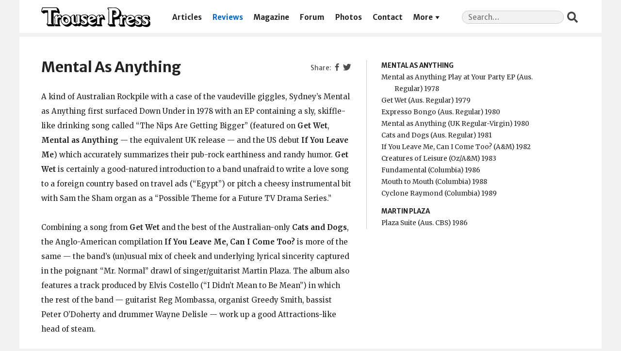

--- FILE ---
content_type: text/html; charset=UTF-8
request_url: https://trouserpress.com/reviews/mental-as-anything/
body_size: 7428
content:
<!doctype html>
<html lang="en-US" prefix="og: http://ogp.me/ns# fb: http://ogp.me/ns/fb#">
  <head>
  <meta charset="utf-8">
  <meta http-equiv="x-ua-compatible" content="ie=edge">
  <meta name="viewport" content="width=device-width, initial-scale=1, shrink-to-fit=no">
  
	<!-- This site is optimized with the Yoast SEO plugin v14.7 - https://yoast.com/wordpress/plugins/seo/ -->
	<title>Mental As Anything | Trouser Press</title>
	<meta name="robots" content="index, follow" />
	<meta name="googlebot" content="index, follow, max-snippet:-1, max-image-preview:large, max-video-preview:-1" />
	<meta name="bingbot" content="index, follow, max-snippet:-1, max-image-preview:large, max-video-preview:-1" />
	<link rel="canonical" href="https://trouserpress.com/reviews/mental-as-anything/" />
	<script type="application/ld+json" class="yoast-schema-graph">{"@context":"https://schema.org","@graph":[{"@type":"Organization","@id":"https://trouserpress.com/#organization","name":"Trouser Press","url":"https://trouserpress.com/","sameAs":["https://www.facebook.com/trouserpressmagazine/","https://en.wikipedia.org/wiki/Trouser_Press","https://twitter.com/trouserpress"],"logo":{"@type":"ImageObject","@id":"https://trouserpress.com/#logo","inLanguage":"en-US","url":"","caption":"Trouser Press"},"image":{"@id":"https://trouserpress.com/#logo"}},{"@type":"WebSite","@id":"https://trouserpress.com/#website","url":"https://trouserpress.com/","name":"Trouser Press","description":"","publisher":{"@id":"https://trouserpress.com/#organization"},"potentialAction":[{"@type":"SearchAction","target":"https://trouserpress.com/?s={search_term_string}","query-input":"required name=search_term_string"}],"inLanguage":"en-US"},{"@type":"WebPage","@id":"https://trouserpress.com/reviews/mental-as-anything/#webpage","url":"https://trouserpress.com/reviews/mental-as-anything/","name":"Mental As Anything | Trouser Press","isPartOf":{"@id":"https://trouserpress.com/#website"},"datePublished":"2005-02-16T19:27:20+00:00","dateModified":"2019-12-26T06:12:05+00:00","inLanguage":"en-US","potentialAction":[{"@type":"ReadAction","target":["https://trouserpress.com/reviews/mental-as-anything/"]}]}]}</script>
	<!-- / Yoast SEO plugin. -->


<link rel='dns-prefetch' href='//s.w.org' />
		<script type="text/javascript">
			window._wpemojiSettings = {"baseUrl":"https:\/\/s.w.org\/images\/core\/emoji\/12.0.0-1\/72x72\/","ext":".png","svgUrl":"https:\/\/s.w.org\/images\/core\/emoji\/12.0.0-1\/svg\/","svgExt":".svg","source":{"concatemoji":"https:\/\/trouserpress.com\/wp\/wp-includes\/js\/wp-emoji-release.min.js?ver=5.4.2"}};
			/*! This file is auto-generated */
			!function(e,a,t){var r,n,o,i,p=a.createElement("canvas"),s=p.getContext&&p.getContext("2d");function c(e,t){var a=String.fromCharCode;s.clearRect(0,0,p.width,p.height),s.fillText(a.apply(this,e),0,0);var r=p.toDataURL();return s.clearRect(0,0,p.width,p.height),s.fillText(a.apply(this,t),0,0),r===p.toDataURL()}function l(e){if(!s||!s.fillText)return!1;switch(s.textBaseline="top",s.font="600 32px Arial",e){case"flag":return!c([127987,65039,8205,9895,65039],[127987,65039,8203,9895,65039])&&(!c([55356,56826,55356,56819],[55356,56826,8203,55356,56819])&&!c([55356,57332,56128,56423,56128,56418,56128,56421,56128,56430,56128,56423,56128,56447],[55356,57332,8203,56128,56423,8203,56128,56418,8203,56128,56421,8203,56128,56430,8203,56128,56423,8203,56128,56447]));case"emoji":return!c([55357,56424,55356,57342,8205,55358,56605,8205,55357,56424,55356,57340],[55357,56424,55356,57342,8203,55358,56605,8203,55357,56424,55356,57340])}return!1}function d(e){var t=a.createElement("script");t.src=e,t.defer=t.type="text/javascript",a.getElementsByTagName("head")[0].appendChild(t)}for(i=Array("flag","emoji"),t.supports={everything:!0,everythingExceptFlag:!0},o=0;o<i.length;o++)t.supports[i[o]]=l(i[o]),t.supports.everything=t.supports.everything&&t.supports[i[o]],"flag"!==i[o]&&(t.supports.everythingExceptFlag=t.supports.everythingExceptFlag&&t.supports[i[o]]);t.supports.everythingExceptFlag=t.supports.everythingExceptFlag&&!t.supports.flag,t.DOMReady=!1,t.readyCallback=function(){t.DOMReady=!0},t.supports.everything||(n=function(){t.readyCallback()},a.addEventListener?(a.addEventListener("DOMContentLoaded",n,!1),e.addEventListener("load",n,!1)):(e.attachEvent("onload",n),a.attachEvent("onreadystatechange",function(){"complete"===a.readyState&&t.readyCallback()})),(r=t.source||{}).concatemoji?d(r.concatemoji):r.wpemoji&&r.twemoji&&(d(r.twemoji),d(r.wpemoji)))}(window,document,window._wpemojiSettings);
		</script>
		<style type="text/css">
img.wp-smiley,
img.emoji {
	display: inline !important;
	border: none !important;
	box-shadow: none !important;
	height: 1em !important;
	width: 1em !important;
	margin: 0 .07em !important;
	vertical-align: -0.1em !important;
	background: none !important;
	padding: 0 !important;
}
</style>
	<link rel='stylesheet' id='lps-style-css'  href='https://trouserpress.com/app/plugins/latest-post-shortcode/lps-block/../assets/css/style.min.css?ver=9.63' type='text/css' media='' />
<link rel='stylesheet' id='lps-slick-style-css'  href='https://trouserpress.com/app/plugins/latest-post-shortcode/lps-block/../assets/css/slick-custom-theme.min.css?ver=9.63' type='text/css' media='' />
<link rel='stylesheet' id='lps-slick-css'  href='https://trouserpress.com/app/plugins/latest-post-shortcode/lps-block/../assets/slick-1.8.1/slick.min.css?ver=9.63' type='text/css' media='' />
<link rel='stylesheet' id='wp-block-library-css'  href='https://trouserpress.com/wp/wp-includes/css/dist/block-library/style.min.css?ver=5.4.2' type='text/css' media='all' />
<link rel='stylesheet' id='wp-block-library-theme-css'  href='https://trouserpress.com/wp/wp-includes/css/dist/block-library/theme.min.css?ver=5.4.2' type='text/css' media='all' />
<link rel='stylesheet' id='latest-post-shortcode-lps-block-css'  href='https://trouserpress.com/app/plugins/latest-post-shortcode/lps-block/style.css?ver=1597268979' type='text/css' media='all' />
<link rel='stylesheet' id='foobox-free-min-css'  href='https://trouserpress.com/app/plugins/foobox-image-lightbox/free/css/foobox.free.min.css?ver=2.7.11' type='text/css' media='all' />
<link rel='stylesheet' id='dashicons-css'  href='https://trouserpress.com/wp/wp-includes/css/dashicons.min.css?ver=5.4.2' type='text/css' media='all' />
<link rel='stylesheet' id='sage/main.css-css'  href='https://trouserpress.com/app/themes/trouserpress/dist/styles/main_31de1bbb.css' type='text/css' media='all' />
<script type='text/javascript' src='https://trouserpress.com/wp/wp-includes/js/jquery/jquery.js?ver=1.12.4-wp'></script>
<script type='text/javascript' src='https://trouserpress.com/wp/wp-includes/js/jquery/jquery-migrate.min.js?ver=1.4.1'></script>
<script type='text/javascript' src='https://trouserpress.com/app/plugins/latest-post-shortcode/lps-block/../assets/slick-1.8.1/slick.min.js?ver=9.63'></script>
<script type='text/javascript'>
/* Run FooBox FREE (v2.7.11) */
var FOOBOX = window.FOOBOX = {
	ready: true,
	preloadFont: false,
	disableOthers: false,
	o: {wordpress: { enabled: true }, fitToScreen:true, excludes:'.fbx-link,.nofoobox,.nolightbox,a[href*="pinterest.com/pin/create/button/"]', affiliate : { enabled: false }, error: "Could not load the item"},
	selectors: [
		".foogallery-container.foogallery-lightbox-foobox", ".foogallery-container.foogallery-lightbox-foobox-free", ".gallery", ".wp-block-gallery", ".wp-caption", ".wp-block-image", "a:has(img[class*=wp-image-])", ".foobox"
	],
	pre: function( $ ){
		// Custom JavaScript (Pre)
		
	},
	post: function( $ ){
		// Custom JavaScript (Post)
		
		// Custom Captions Code
		
	},
	custom: function( $ ){
		// Custom Extra JS
		
	}
};
</script>
<script type='text/javascript' src='https://trouserpress.com/app/plugins/foobox-image-lightbox/free/js/foobox.free.min.js?ver=2.7.11'></script>
<link rel='https://api.w.org/' href='https://trouserpress.com/wp-json/' />
<link rel="EditURI" type="application/rsd+xml" title="RSD" href="https://trouserpress.com/wp/xmlrpc.php?rsd" />
<link rel="wlwmanifest" type="application/wlwmanifest+xml" href="https://trouserpress.com/wp/wp-includes/wlwmanifest.xml" /> 
<meta name="generator" content="WordPress 5.4.2" />
<link rel='shortlink' href='https://trouserpress.com/?p=2456' />
<link rel="alternate" type="application/json+oembed" href="https://trouserpress.com/wp-json/oembed/1.0/embed?url=https%3A%2F%2Ftrouserpress.com%2Freviews%2Fmental-as-anything%2F" />
<link rel="alternate" type="text/xml+oembed" href="https://trouserpress.com/wp-json/oembed/1.0/embed?url=https%3A%2F%2Ftrouserpress.com%2Freviews%2Fmental-as-anything%2F&#038;format=xml" />

		<script async src="https://www.googletagmanager.com/gtag/js?id=G-FJP96T1CZQ"></script>
		<script>
			window.dataLayer = window.dataLayer || [];
			function gtag(){dataLayer.push(arguments);}
			gtag('js', new Date());
			gtag('config', 'G-FJP96T1CZQ');
		</script>

	
<!-- START - Open Graph and Twitter Card Tags 3.0.0 -->
 <!-- Facebook Open Graph -->
  <meta property="og:locale" content="en_US"/>
  <meta property="og:site_name" content="Trouser Press"/>
  <meta property="og:title" content="Mental As Anything | Trouser Press"/>
  <meta property="og:url" content="https://trouserpress.com/reviews/mental-as-anything/"/>
  <meta property="og:type" content="article"/>
  <meta property="og:description" content="A kind of Australian Rockpile with a case of the vaudeville giggles, Sydney&#039;s Mental as Anything first surfaced Down Under in 1978 with an EP containing a sly, skiffle-like drinking song called &quot;The Nips Are Getting Bigger&quot; (featured on Get Wet, Mental as Anything &#8212; the equivalent UK release &amp;"/>
  <meta property="og:image" content="https://trouserpress.com/app/uploads/2021/03/tp-share.png"/>
  <meta property="og:image:url" content="https://trouserpress.com/app/uploads/2021/03/tp-share.png"/>
  <meta property="og:image:secure_url" content="https://trouserpress.com/app/uploads/2021/03/tp-share.png"/>
  <meta property="og:image:width" content="625"/>
  <meta property="og:image:height" content="328"/>
  <meta property="article:publisher" content="https://www.facebook.com/trouserpressmagazine/"/>
 <!-- Google+ / Schema.org -->
 <!-- Twitter Cards -->
  <meta name="twitter:title" content="Mental As Anything | Trouser Press"/>
  <meta name="twitter:url" content="https://trouserpress.com/reviews/mental-as-anything/"/>
  <meta name="twitter:description" content="A kind of Australian Rockpile with a case of the vaudeville giggles, Sydney&#039;s Mental as Anything first surfaced Down Under in 1978 with an EP containing a sly, skiffle-like drinking song called &quot;The Nips Are Getting Bigger&quot; (featured on Get Wet, Mental as Anything &#8212; the equivalent UK release &amp;"/>
  <meta name="twitter:image" content="https://trouserpress.com/app/uploads/2021/03/tp-share.png"/>
  <meta name="twitter:card" content="summary_large_image"/>
  <meta name="twitter:site" content="@trouserpress"/>
 <!-- SEO -->
 <!-- Misc. tags -->
 <!-- is_singular | yoast_seo -->
<!-- END - Open Graph and Twitter Card Tags 3.0.0 -->
	
  <script>var wpTemplatePath = 'https://trouserpress.com/app/themes/trouserpress/resources/'</script>
</head>
  <body class="reviews-template-default single single-reviews postid-2456 mental-as-anything app-data index-data singular-data single-data single-reviews-data single-reviews-mental-as-anything-data">
        <header class="banner">
  <div class="container">
    <a class="brand" href="https://trouserpress.com/">
      <img class="brand__logo" src="https://trouserpress.com/logo.svg" alt="Trouser Press" />
      <span>Trouser Press</span>
    </a>
    <nav class="nav-primary">
              <div class="menu-navigation-container"><ul id="menu-navigation" class="nav"><li id="menu-item-10681" class="menu-item menu-item-type-post_type menu-item-object-page current_page_parent menu-item-10681"><a href="https://trouserpress.com/articles/">Articles</a></li>
<li id="menu-item-10657" class="menu-item menu-item-type-post_type menu-item-object-page menu-item-10657"><a href="https://trouserpress.com/reviews/">Reviews</a></li>
<li id="menu-item-10609" class="menu-item menu-item-type-post_type menu-item-object-page menu-item-10609"><a href="https://trouserpress.com/magazine-covers-1/">Magazine</a></li>
<li id="menu-item-10738" class="menu-item menu-item-type-custom menu-item-object-custom menu-item-10738"><a href="https://trouserpress.com/forum/">Forum</a></li>
<li id="menu-item-10737" class="menu-item menu-item-type-post_type menu-item-object-page menu-item-10737"><a href="https://trouserpress.com/photos/">Photos</a></li>
<li id="menu-item-10610" class="menu-item menu-item-type-post_type menu-item-object-page menu-item-10610"><a href="https://trouserpress.com/contact-us/">Contact</a></li>
<li id="menu-item-36125" class="menu-item menu-item-type-custom menu-item-object-custom menu-item-has-children menu-item-36125"><a href="#more">More</a>
<ul class="sub-menu">
	<li id="menu-item-38322" class="menu-item menu-item-type-custom menu-item-object-custom menu-item-38322"><a target="_blank" rel="noopener noreferrer" href="https://www.trouserpressbooks.com/">Books</a></li>
	<li id="menu-item-36221" class="menu-item menu-item-type-post_type menu-item-object-page menu-item-36221"><a href="https://trouserpress.com/videos/">Videos</a></li>
	<li id="menu-item-36127" class="menu-item menu-item-type-post_type menu-item-object-page menu-item-36127"><a href="https://trouserpress.com/magazine-index/">Magazine Index</a></li>
	<li id="menu-item-36083" class="menu-item menu-item-type-post_type menu-item-object-page menu-item-36083"><a href="https://trouserpress.com/faqs/">FAQ</a></li>
	<li id="menu-item-36128" class="menu-item menu-item-type-custom menu-item-object-custom menu-item-36128"><a target="_blank" rel="noopener noreferrer" href="https://www.cafepress.com/trouser_press">Merch</a></li>
</ul>
</li>
</ul></div>
          </nav>
    <section class="widget search-2 widget_search"><form role="search" method="get" class="search-form" action="https://trouserpress.com/">
				<label>
					<span class="screen-reader-text">Search for:</span>
					<input required type="search" class="search-field" placeholder="Search&hellip;" value="" name="s" />
				</label>
				<input type="submit" class="search-submit" value="Search" />
			</form></section>  </div>
</header>
    <div class="wrap container" role="document">
      <div class="content">
        <main class="main">
                 <header>
      <section class="widget widget_nav_menu widget--share">
  <div class="menu-social-container">
    <ul class="menu">
      <li
        class="fb dashicons-before dashicons-facebook-alt menu-item menu-item-type-custom menu-item-object-custom"
      >
        <a>Facebook</a>
      </li>
      <li
        class="tw dashicons-before dashicons-twitter menu-item menu-item-type-custom menu-item-object-custom"
      >
        <a>Twitter</a>
      </li>
    </ul>
  </div>
</section>
      <h1 class="entry-title">Mental As Anything</h1>
    </header>
    <div class="releases-list"><section><ul><li class="releases-list__artist">Mental as Anything</li><li>Mental as Anything Play at Your Party EP (Aus. Regular)&nbsp;1978&nbsp;<a href="https://www.discogs.com/search/?sort=have%2Cdesc&layout=med&title=Mental+as+Anything+Play+at+Your+Party&type=release&artist=Mental+as+Anything&year=1978&label=Regular" class="discogs" title="Search Discogs.com" target="_blank"></a></li><li>Get Wet (Aus. Regular)&nbsp;1979&nbsp;<a href="https://www.discogs.com/search/?sort=have%2Cdesc&layout=med&title=Get+Wet&type=release&artist=Mental+as+Anything&year=1979&label=Regular" class="discogs" title="Search Discogs.com" target="_blank"></a></li><li>Expresso Bongo (Aus. Regular)&nbsp;1980&nbsp;<a href="https://www.discogs.com/search/?sort=have%2Cdesc&layout=med&title=Expresso+Bongo&type=release&artist=Mental+as+Anything&year=1980&label=Regular" class="discogs" title="Search Discogs.com" target="_blank"></a></li><li>Mental as Anything (UK Regular-Virgin)&nbsp;1980&nbsp;<a href="https://www.discogs.com/search/?sort=have%2Cdesc&layout=med&title=Mental+as+Anything&type=release&artist=Mental+as+Anything&year=1980&label=Regular-Virgin" class="discogs" title="Search Discogs.com" target="_blank"></a></li><li>Cats and Dogs (Aus. Regular)&nbsp;1981&nbsp;<a href="https://www.discogs.com/search/?sort=have%2Cdesc&layout=med&title=Cats+and+Dogs&type=release&artist=Mental+as+Anything&year=1981&label=Regular" class="discogs" title="Search Discogs.com" target="_blank"></a></li><li>If You Leave Me, Can I Come Too? (A&amp;M)&nbsp;1982&nbsp;<a href="https://www.discogs.com/search/?sort=have%2Cdesc&layout=med&title=If+You+Leave+Me%2C+Can+I+Come+Too%3F&type=release&artist=Mental+as+Anything&year=1982&label=A%26M" class="discogs" title="Search Discogs.com" target="_blank"></a></li><li>Creatures of Leisure (Oz/A&amp;M)&nbsp;1983&nbsp;<a href="https://www.discogs.com/search/?sort=have%2Cdesc&layout=med&title=Creatures+of+Leisure&type=release&artist=Mental+as+Anything&year=1983&label=Oz%2FA%26M" class="discogs" title="Search Discogs.com" target="_blank"></a></li><li>Fundamental (Columbia)&nbsp;1986&nbsp;<a href="https://www.discogs.com/search/?sort=have%2Cdesc&layout=med&title=Fundamental&type=release&artist=Mental+as+Anything&year=1986&label=Columbia" class="discogs" title="Search Discogs.com" target="_blank"></a></li><li>Mouth to Mouth (Columbia)&nbsp;1988&nbsp;<a href="https://www.discogs.com/search/?sort=have%2Cdesc&layout=med&title=Mouth+to+Mouth&type=release&artist=Mental+as+Anything&year=1988&label=Columbia" class="discogs" title="Search Discogs.com" target="_blank"></a></li><li>Cyclone Raymond (Columbia)&nbsp;1989&nbsp;<a href="https://www.discogs.com/search/?sort=have%2Cdesc&layout=med&title=Cyclone+Raymond&type=release&artist=Mental+as+Anything&year=1989&label=Columbia" class="discogs" title="Search Discogs.com" target="_blank"></a></li><li class="releases-list__artist">Martin Plaza</li><li>Plaza Suite (Aus. CBS)&nbsp;1986&nbsp;<a href="https://www.discogs.com/search/?sort=have%2Cdesc&layout=med&title=Plaza+Suite&type=release&artist=Martin+Plaza&year=1986&label=CBS" class="discogs" title="Search Discogs.com" target="_blank"></a></li></ul></section></div><script>var postid = 2456</script>    <article class="post-2456 reviews type-reviews status-publish hentry">
  <div class="entry-content">
    <p>A kind of Australian Rockpile with a case of the vaudeville giggles, Sydney&#8217;s Mental as Anything first surfaced Down Under in 1978 with an EP containing a sly, skiffle-like drinking song called &#8220;The Nips Are Getting Bigger&#8221; (featured on <b>Get Wet</b>, <b>Mental as Anything</b> &#8212; the equivalent UK release &#8212; and the US debut <b>If You Leave Me</b>) which accurately summarizes their pub-rock earthiness and randy humor. <b>Get Wet</b> is certainly a good-natured introduction to a band unafraid to write a love song to a foreign country based on travel ads (&#8220;Egypt&#8221;) or pitch a cheesy instrumental bit with Sam the Sham organ as a &#8220;Possible Theme for a Future TV Drama Series.&#8221;</p>
<p>Combining a song from <b>Get Wet</b> and the best of the Australian-only <b>Cats and Dogs</b>, the Anglo-American compilation <b>If You Leave Me, Can I Come Too?</b> is more of the same &#8212; the band&#8217;s (un)usual mix of cheek and underlying lyrical sincerity captured in the poignant &#8220;Mr. Normal&#8221; drawl of singer/guitarist Martin Plaza. The album also features a track produced by Elvis Costello (&#8220;I Didn&#8217;t Mean to Be Mean&#8221;) in which the rest of the band &#8212; guitarist Reg Mombassa, organist Greedy Smith, bassist Peter O&#8217;Doherty and drummer Wayne Delisle &#8212; work up a good Attractions-like head of steam.</p>
<p><b>Creatures of Leisure</b> reveals an overwhelmingly downcast band, singing wistful lyrics about romantic discord (&#8220;Bitter to Swallow,&#8221; &#8220;Float Away&#8221;) and a general lack of gumption (&#8220;Nothing&#8217;s Going Right Today,&#8221; &#8220;Spirit Got Lost&#8221;). Even the music is depressed, playing in the same countryish style with barely a trace of enthusiasm. These boys are down, and can&#8217;t help but lay their burden down in the grooves. Without wallowing in self-pity or indulging in any overt declarations of misery, <b>Creatures of Leisure</b> is an enormously sad record.</p>
<p>A much better frame of mind prevails on <b>Fundamental</b>. Songs like &#8220;I Just Wanna Be Happy&#8221; and &#8220;Live It Up&#8221; offer optimistic lyrics about getting past hard times and bad feelings. Other subjects temper that attitude: in &#8220;Hold On,&#8221; O&#8217;Doherty admits a case of the guilts about a ladyfriend, while Plaza marvels about public transportation in &#8220;Bus Ride.&#8221; As produced by Richard Gottehrer, the Mentals&#8217; music has hit a certain stride that discourages zaniness (a shame), but their sound &#8212; still an Australian answer to Nick Lowe &#8212; is never less than bouncily appealing.</p>
<p>The emotional barometer holds steady on <b>Mouth to Mouth</b>, another Gottehrer production. Employing plain and pleasant music that could use a bit of a recharge, Plaza delivers harsh words to an ex in &#8220;Don&#8217;t Tell Me Now&#8221; and &#8220;Thinking Out Loud&#8221;; Smith welcomes an old friend in &#8220;My Door Is Always Open to You&#8221; and offers a hopeful suggestion (in the very Nick Lowe-ish &#8220;Let&#8217;s Go to Paradise&#8221;). O&#8217;Doherty expresses his pleasure about an ongoing relationship in &#8220;I&#8217;m Glad.&#8221; There isn&#8217;t an unlikable moment anywhere on the record, but the Mentals seem in danger of drifting into musical senility unless they find some collective personality and start showing a little more enthusiasm.</p>
<p>Some people just don&#8217;t heed the warning signs of encroaching blandness. <b>Cyclone Raymond</b> is completely boring, a collection of tepid love songs that couldn&#8217;t possibly please anyone other than a soft-rock radio programmer anxious to fill air time with anything inoffensively presentable. O&#8217;Doherty&#8217;s chugging &#8220;Baby You&#8217;re Wild&#8221; and the Everlyesque &#8220;Love Comes Running&#8221; show faint glimmers of life (if not wit), something which can&#8217;t even be said of a rote Chuck Berry exercise reclaimed from the <b>Young Einstein</b> soundtrack.</p>
<p>Using a lot of modern-sounding electronic keyboards and saxophone in addition to guitars, Plaza&#8217;s solo album has adequate energy, a few dance rhythms and a shortage of substantial, memorable material. And covering &#8220;Concrete and Clay&#8221; (following some sort of titular theme, two of <b>Plaza Suite</b>&#8216;s originals are entitled &#8220;Bats and Balls&#8221; and &#8220;Chalk and Cheese&#8221;) in synth strings does nothing to improve a bad situation.</p>
  </div>
  <footer>
    
  </footer>
</article>
    <span class="reviews__author">[<a href="https://trouserpress.com/?s=%22David+Fricke%22">David Fricke</a> / <a href="https://trouserpress.com/?s=%22Ira+Robbins%22">Ira Robbins</a>]</span><ul class="reviews__nav"><li class="reviews__prev"><a href="https://trouserpress.com/reviews/menswer/">Menswe@r</a></li><li class="reviews__next"><a href="https://trouserpress.com/reviews/men-they-couldnt-hang/">Men They Couldn&#8217;t Hang</a></li></ul><nav class="reviews__links"><a class="reviews__random" href="https://trouserpress.com/random/">Random Entry</a> <a class="reviews__all" href="https://trouserpress.com/reviews/">All Reviews</a></nav>          </main>
              </div>
    </div>
        <footer class="content-info">
  <div class="container">
    <section class="widget nav_menu-3 widget_nav_menu"><div class="menu-social-container"><ul id="menu-social" class="menu"><li id="menu-item-10631" class="dashicons-before dashicons-facebook-alt menu-item menu-item-type-custom menu-item-object-custom menu-item-10631"><a target="_blank" rel="noopener noreferrer" href="https://www.facebook.com/trouserpressmagazine/">Facebook</a></li>
<li id="menu-item-10630" class="dashicons-before dashicons-twitter menu-item menu-item-type-custom menu-item-object-custom menu-item-10630"><a target="_blank" rel="noopener noreferrer" href="https://twitter.com/trouserpress">Twitter</a></li>
</ul></div></section>    <div class="copyright">&copy; 2026 Trouser Press LLC</div>
  </div>
</footer>
    <script type='text/javascript'>
/* <![CDATA[ */
var LPS = {"ajaxurl":"https:\/\/trouserpress.com\/wp\/wp-admin\/admin-ajax.php"};
var LPS = {"ajaxurl":"https:\/\/trouserpress.com\/wp\/wp-admin\/admin-ajax.php"};
/* ]]> */
</script>
<script type='text/javascript' src='https://trouserpress.com/app/plugins/latest-post-shortcode/lps-block/../assets/js/custom-pagination.js?ver=9.63'></script>
<script type='text/javascript' src='https://trouserpress.com/app/themes/trouserpress/dist/scripts/main_31de1bbb.js'></script>
<script type='text/javascript' src='https://trouserpress.com/wp/wp-includes/js/wp-embed.min.js?ver=5.4.2'></script>
  </body>
</html>


--- FILE ---
content_type: application/javascript
request_url: https://trouserpress.com/app/themes/trouserpress/dist/scripts/main_31de1bbb.js
body_size: 4166
content:
!function(e){var t={};function n(a){if(t[a])return t[a].exports;var i=t[a]={i:a,l:!1,exports:{}};return e[a].call(i.exports,i,i.exports,n),i.l=!0,i.exports}n.m=e,n.c=t,n.d=function(e,t,a){n.o(e,t)||Object.defineProperty(e,t,{configurable:!1,enumerable:!0,get:a})},n.n=function(e){var t=e&&e.__esModule?function(){return e.default}:function(){return e};return n.d(t,"a",t),t},n.o=function(e,t){return Object.prototype.hasOwnProperty.call(e,t)},n.p="/app/themes/trouserpress/dist/",n(n.s=1)}([function(e,t){e.exports=jQuery},function(e,t,n){n(2),e.exports=n(14)},function(e,t,n){"use strict";Object.defineProperty(t,"__esModule",{value:!0}),function(e){var t=n(0),a=(n.n(t),n(3)),i=(n.n(a),n(4)),r=n(6),s=n(7),o=n(9),d=n(10),c=n(11),l=n(12),u=n(13),p=new i.a({common:r.a,home:s.a,blog:o.a,single:d.a,templateCovers:c.a,templateReviews:l.a,quickTakes:u.a});e(document).ready(function(){return p.loadEvents()})}.call(t,n(0))},function(e,t){!function(){if("undefined"!=typeof window)try{var e=new window.CustomEvent("test",{cancelable:!0});if(e.preventDefault(),!0!==e.defaultPrevented)throw new Error("Could not prevent default")}catch(e){var t=function(e,t){var n,a;return(t=t||{}).bubbles=!!t.bubbles,t.cancelable=!!t.cancelable,(n=document.createEvent("CustomEvent")).initCustomEvent(e,t.bubbles,t.cancelable,t.detail),a=n.preventDefault,n.preventDefault=function(){a.call(this);try{Object.defineProperty(this,"defaultPrevented",{get:function(){return!0}})}catch(e){this.defaultPrevented=!0}},n};t.prototype=window.Event.prototype,window.CustomEvent=t}}()},function(e,t,n){"use strict";var a=n(5),i=function(e){this.routes=e};i.prototype.fire=function(e,t,n){void 0===t&&(t="init"),document.dispatchEvent(new CustomEvent("routed",{bubbles:!0,detail:{route:e,fn:t}}));var a=""!==e&&this.routes[e]&&"function"==typeof this.routes[e][t];a&&this.routes[e][t](n)},i.prototype.loadEvents=function(){var e=this;this.fire("common"),document.body.className.toLowerCase().replace(/-/g,"_").split(/\s+/).map(a.a).forEach(function(t){e.fire(t),e.fire(t,"finalize")}),this.fire("common","finalize")},t.a=i},function(e,t,n){"use strict";t.a=function(e){return""+e.charAt(0).toLowerCase()+e.replace(/[\W_]/g,"|").split("|").map(function(e){return""+e.charAt(0).toUpperCase()+e.slice(1)}).join("").slice(1)}},function(e,t,n){"use strict";(function(e){t.a={init:function(){var t=!1;function n(n){t=n,n?(e("header.banner").after('<div class="nav-mobile" />'),e("header.banner .brand").after('<div class="nav-mobile__toggle dashicons dashicons-menu-alt3" />'),e(".nav-mobile").append(e("header.banner .nav-primary")),e(".nav-mobile").append(e("header.banner .widget_search")),e(".nav-mobile").append(e("footer .widget_nav_menu").clone()),e(".nav-mobile__toggle").on("click",function(){e("body").toggleClass("nav-mobile-active")})):(e(".nav-mobile__toggle").off(),e(".nav-mobile .nav-primary, .nav-mobile .widget_search").appendTo("header.banner .container"),e(".nav-mobile, .nav-mobile__toggle").remove())}window.innerWidth<768&&n(!0),e(window).resize(function(){window.innerWidth<768&&!t?n(!0):window.innerWidth>=768&&t&&n(!1)})},finalize:function(){e('[id="wp-admin-bar-edit"]').length&&window.innerWidth<768&&e('[id="wp-admin-bar-edit"]').on("click",function(){location.href=e(this).find("> a").prop("href")})}}}).call(t,n(0))},function(e,t,n){"use strict";(function(e){var a=n(8);n.n(a);t.a={init:function(){var t=!1,n=!1;function a(){e(".marquee-inner").marquee({delayBeforeStart:0,duplicated:!0,gap:0,speed:35,startVisible:!0}),setTimeout(function(){e(".marquee-container").addClass("loaded"),setTimeout(function(){e(".marquee-loading").remove()},500)},100)}e(window).load(function(){t=!0,n&&(t=!1,a())}),e(".marquee > ul").addClass("marquee-container").removeClass("blocks-gallery-grid"),e(".marquee").after(e(".marquee-container")).remove(),e(".marquee-container").prepend("<div class='marquee-loading' /><div class='marquee-inner' />"),e(".marquee-container img").appendTo(".marquee-inner"),e(".marquee-container li").remove(),n=!0,t&&(n=!1,a());var i=e(".quick-takes-home");e(".home-blog").append("<li class='quick-takes' />"),e(".quick-takes").append(i.find(".main-link")).append("<div class='quick-takes-excerpt wp-block-latest-posts__post-excerpt' />"),e(".quick-takes-excerpt").html(i.find("p").html()),i.parent().remove(),e(".home-blog li").each(function(){var t=e(this).find("a[href]").eq(0).prop("href");e(this).find(".wp-post-image").wrap('<a href="'+t+'" />'),e(this).find("> *:not(.wp-block-latest-posts__featured-image)").wrapAll("<div class='wp-block-latest-posts__content' />")})},finalize:function(){}}}).call(t,n(0))},function(e,t,n){(function(e){var t;(t=e).fn.marquee=function(e){return this.each(function(){var n,a,i=t.extend({},t.fn.marquee.defaults,e),r=t(this),s=3,o="animation-play-state",d=!1,c=function(e,t,n){for(var a=["webkit","moz","MS","o",""],i=0;i<a.length;i++)a[i]||(t=t.toLowerCase()),e.addEventListener(a[i]+t,n,!1)},l={pause:function(){d&&i.allowCss3Support?n.css(o,"paused"):t.fn.pause&&n.pause(),r.data("runningStatus","paused"),r.trigger("paused")},resume:function(){d&&i.allowCss3Support?n.css(o,"running"):t.fn.resume&&n.resume(),r.data("runningStatus","resumed"),r.trigger("resumed")},toggle:function(){l["resumed"==r.data("runningStatus")?"pause":"resume"]()},destroy:function(){clearTimeout(r.timer),r.find("*").addBack().unbind(),r.html(r.find(".js-marquee:first").html())}};if("string"==typeof e)t.isFunction(l[e])&&(n||(n=r.find(".js-marquee-wrapper")),!0===r.data("css3AnimationIsSupported")&&(d=!0),l[e]());else{var u;t.each(i,function(e,t){if(void 0!==(u=r.attr("data-"+e))){switch(u){case"true":u=!0;break;case"false":u=!1}i[e]=u}}),i.speed&&(i.duration=parseInt(r.width(),10)/i.speed*1e3);var p="up"==i.direction||"down"==i.direction;i.gap=i.duplicated?parseInt(i.gap):0,r.wrapInner('<div class="js-marquee"></div>');var f=r.find(".js-marquee").css({"margin-right":i.gap,float:"left"});if(i.duplicated&&f.clone(!0).appendTo(r),r.wrapInner('<div style="width:100000px" class="js-marquee-wrapper"></div>'),n=r.find(".js-marquee-wrapper"),p){var m=r.height();n.removeAttr("style"),r.height(m),r.find(".js-marquee").css({float:"none","margin-bottom":i.gap,"margin-right":0}),i.duplicated&&r.find(".js-marquee:last").css({"margin-bottom":0});var h=r.find(".js-marquee:first").height()+i.gap;i.startVisible&&!i.duplicated?(i._completeDuration=(parseInt(h,10)+parseInt(m,10))/parseInt(m,10)*i.duration,i.duration*=parseInt(h,10)/parseInt(m,10)):i.duration*=(parseInt(h,10)+parseInt(m,10))/parseInt(m,10)}else{var v=r.find(".js-marquee:first").width()+i.gap,w=r.width();i.startVisible&&!i.duplicated?(i._completeDuration=(parseInt(v,10)+parseInt(w,10))/parseInt(w,10)*i.duration,i.duration*=parseInt(v,10)/parseInt(w,10)):i.duration*=(parseInt(v,10)+parseInt(w,10))/parseInt(w,10)}if(i.duplicated&&(i.duration/=2),i.allowCss3Support){f=document.body||document.createElement("div");var b="marqueeAnimation-"+Math.floor(1e7*Math.random()),g=["Webkit","Moz","O","ms","Khtml"],y="animation",_="",k="";if(f.style.animation&&(k="@keyframes "+b+" ",d=!0),!1===d)for(var x=0;x<g.length;x++)if(void 0!==f.style[g[x]+"AnimationName"]){f="-"+g[x].toLowerCase()+"-",y=f+y,o=f+o,k="@"+f+"keyframes "+b+" ",d=!0;break}d&&(_=b+" "+i.duration/1e3+"s "+i.delayBeforeStart/1e3+"s infinite "+i.css3easing,r.data("css3AnimationIsSupported",!0))}var C=function(){n.css("transform","translateY("+("up"==i.direction?m+"px":"-"+h+"px")+")")},q=function(){n.css("transform","translateX("+("left"==i.direction?w+"px":"-"+v+"px")+")")};i.duplicated?(p?i.startVisible?n.css("transform","translateY(0)"):n.css("transform","translateY("+("up"==i.direction?m+"px":"-"+(2*h-i.gap)+"px")+")"):i.startVisible?n.css("transform","translateX(0)"):n.css("transform","translateX("+("left"==i.direction?w+"px":"-"+(2*v-i.gap)+"px")+")"),i.startVisible||(s=1)):i.startVisible?s=2:p?C():q();var I=function(){if(i.duplicated&&(1===s?(i._originalDuration=i.duration,i.duration=p?"up"==i.direction?i.duration+m/(h/i.duration):2*i.duration:"left"==i.direction?i.duration+w/(v/i.duration):2*i.duration,_&&(_=b+" "+i.duration/1e3+"s "+i.delayBeforeStart/1e3+"s "+i.css3easing),s++):2===s&&(i.duration=i._originalDuration,_&&(b+="0",k=t.trim(k)+"0 ",_=b+" "+i.duration/1e3+"s 0s infinite "+i.css3easing),s++)),p?i.duplicated?(2<s&&n.css("transform","translateY("+("up"==i.direction?0:"-"+h+"px")+")"),a={transform:"translateY("+("up"==i.direction?"-"+h+"px":0)+")"}):i.startVisible?2===s?(_&&(_=b+" "+i.duration/1e3+"s "+i.delayBeforeStart/1e3+"s "+i.css3easing),a={transform:"translateY("+("up"==i.direction?"-"+h+"px":m+"px")+")"},s++):3===s&&(i.duration=i._completeDuration,_&&(b+="0",k=t.trim(k)+"0 ",_=b+" "+i.duration/1e3+"s 0s infinite "+i.css3easing),C()):(C(),a={transform:"translateY("+("up"==i.direction?"-"+n.height()+"px":m+"px")+")"}):i.duplicated?(2<s&&n.css("transform","translateX("+("left"==i.direction?0:"-"+v+"px")+")"),a={transform:"translateX("+("left"==i.direction?"-"+v+"px":0)+")"}):i.startVisible?2===s?(_&&(_=b+" "+i.duration/1e3+"s "+i.delayBeforeStart/1e3+"s "+i.css3easing),a={transform:"translateX("+("left"==i.direction?"-"+v+"px":w+"px")+")"},s++):3===s&&(i.duration=i._completeDuration,_&&(b+="0",k=t.trim(k)+"0 ",_=b+" "+i.duration/1e3+"s 0s infinite "+i.css3easing),q()):(q(),a={transform:"translateX("+("left"==i.direction?"-"+v+"px":w+"px")+")"}),r.trigger("beforeStarting"),d){n.css(y,_);var e=k+" { 100%  "+function(e){var t,n=[];for(t in e)e.hasOwnProperty(t)&&n.push(t+":"+e[t]);return n.push(),"{"+n.join(",")+"}"}(a)+"}",o=n.find("style");0!==o.length?o.filter(":last").html(e):t("head").append("<style>"+e+"</style>"),c(n[0],"AnimationIteration",function(){r.trigger("finished")}),c(n[0],"AnimationEnd",function(){I(),r.trigger("finished")})}else n.animate(a,i.duration,i.easing,function(){r.trigger("finished"),i.pauseOnCycle?r.timer=setTimeout(I,i.delayBeforeStart):I()});r.data("runningStatus","resumed")};r.bind("pause",l.pause),r.bind("resume",l.resume),i.pauseOnHover&&(r.bind("mouseenter",l.pause),r.bind("mouseleave",l.resume)),d&&i.allowCss3Support?I():r.timer=setTimeout(I,i.delayBeforeStart)}})},t.fn.marquee.defaults={allowCss3Support:!0,css3easing:"linear",easing:"linear",delayBeforeStart:1e3,direction:"left",duplicated:!1,duration:5e3,gap:20,pauseOnCycle:!1,pauseOnHover:!1,startVisible:!1}}).call(t,n(0))},function(e,t,n){"use strict";t.a={init:function(){}}},function(e,t,n){"use strict";(function(e){t.a={init:function(){if(e(".reviews__author").length&&e(".reviews__author").appendTo(e(".entry-content > *:last")),e("body").hasClass("single-reviews")&&e("#wp-admin-bar-edit").length){var t=e("#wp-admin-bar-edit a").prop("href").split("wp-admin")[0];t+="wp-admin/edit.php?orderby=title&order=asc&s&post_status=all&post_type=releases&ac-rules=%7B%22condition%22%3A%22AND%22%2C%22rules%22%3A%5B%5D%2C%22valid%22%3Atrue%7D&m=0&acp_filter%5B5ea3914be40fa%5D="+postid+"&filter_action=Filter&action=-1&paged=1&action2=-1",e("#wp-admin-bar-edit").after(e("#wp-admin-bar-edit").clone().addClass("edit-releases")),e(".edit-releases ul").remove(),e(".edit-releases a").text("Edit Releases").prop("href",t)}function n(t){a=t,t?(e("body").addClass("sidebar-primary"),e(".releases-list").addClass("sidebar").appendTo(e(".wrap.container > .content"))):(e("body").removeClass("sidebar-primary"),e(".releases-list").removeClass("sidebar").insertAfter(e(".main header")))}var a=!1;e(".releases-list").length&&(window.innerWidth>=960&&n(!0),e(window).resize(function(){window.innerWidth>=960&&!a?n(!0):window.innerWidth<960&&a&&n(!1)}),/iPad|iPhone|iPod/.test(navigator.userAgent)&&!window.MSStream&&e(".releases-list li").on("touchstart",function(){})),e(".widget--share li").on("click",function(){var t,n,a=location.href;e(this).hasClass("fb")?(t=600,n=420,a="https://www.facebook.com/sharer/sharer.php?u="+encodeURIComponent(a)):e(this).hasClass("tw")&&(t=550,n=270,a="https://twitter.com/share?url="+encodeURIComponent(a)+"&text="+encodeURIComponent(e(".entry-title").text()+" via @trouserpress")),window.open(a,"Share","width="+t+",height="+n+",resizable=1")})}}}).call(t,n(0))},function(e,t,n){"use strict";(function(e){t.a={init:function(){e(".alt-cover").on("click",function(){e(this).parent().toggleClass("toggled")}),e(".wp-block-columns .wp-block-image + h4").each(function(){var t=e(this).text().split("TP")[1].split(",")[0].split("/")[0].trim();e(this).append('<a class="read-issue" data-issue="'+t+'" data-title="'+e(this).text()+'">Read this issue</a>')}),e(".wp-block-columns").on("click",".read-issue",function(){window.history.pushState("read",null,"./#read");var t=!1,n=e(this).data("issue"),a=e(this).data("title"),i=e(".scan-container");i.length||(e("body").append('<div class="scan-container"><div class="scan-container__title" /><div class="scan-container__close dashicons-before dashicons-no" /><div class="scan-container__wrap"><div class="scan-container__inner" /></div></div>'),i=e(".scan-container")),window.innerWidth<960&&(t=!0),i.find(".scan-container__title").html("<span>"+a+"</span>"),i.find(".scan-container__inner").append('<iframe frameborder="0" src="'+wpTemplatePath+"vendor/pdfjs/dist/viewer"+(t?"-mob":"")+".html?file="+n+'.pdf" />'),i.fadeIn(function(){e("body").css("overflow","hidden")})}),e("body").on("click",".scan-container__close",function(){history.back()}),e(window).on("popstate",function(){var t=e(".scan-container");e("body").css("overflow",""),t.fadeOut(function(){t.find("iframe").remove()})})}}}).call(t,n(0))},function(e,t,n){"use strict";(function(e){t.a={init:function(){var t=!1;/Android|webOS|iPhone|iPad|iPod|BlackBerry|IEMobile|Opera Mini/i.test(navigator.userAgent)&&(t=!0),t&&e('p:contains("over over")').each(function(){e(this).html(e(this).html().replace("hover over","tap on").replace("Hover over","Tap on"))})}}}).call(t,n(0))},function(e,t,n){"use strict";(function(e){t.a={init:function(){e("body").on("click","a.page-item",function(){window.scrollTo({top:0,behavior:"smooth"})})}}}).call(t,n(0))},function(e,t){}]);